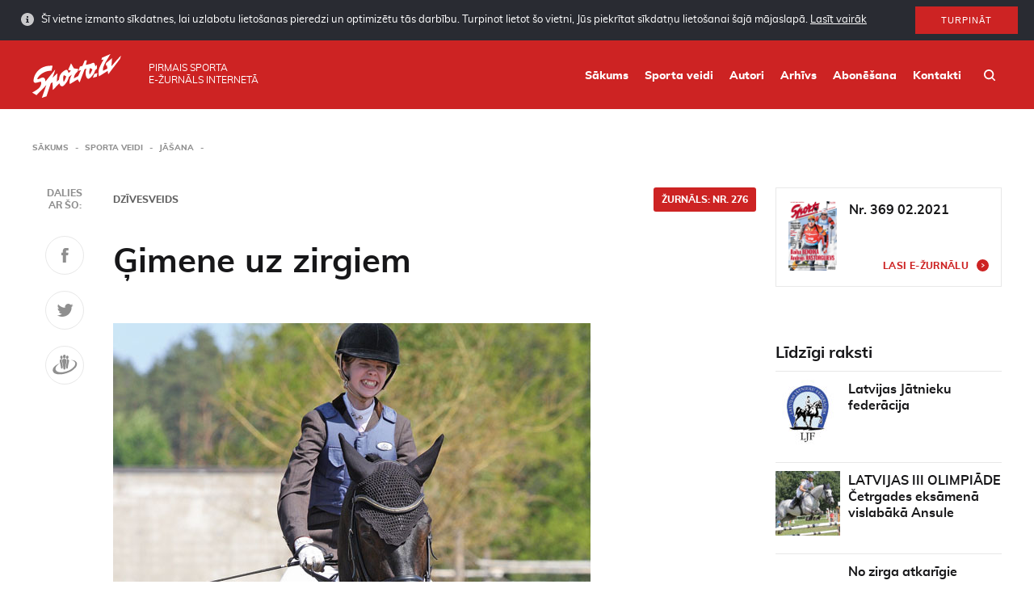

--- FILE ---
content_type: text/html; charset=UTF-8
request_url: https://www.sporto.lv/sporta-veidi/jasana/gimene-uz-zirgiem/
body_size: 19051
content:
<!doctype html>
<html class="no-js" lang="lv">
<head>
    <meta charset="utf-8">
    <meta http-equiv="X-UA-Compatible" content="IE=edge">
    <title>Ģimene uz zirgiem - Sporto</title>
    <meta name="viewport" content="width=device-width, initial-scale=1, user-scalable=no">
    <meta property="og:title" content="Ģimene uz zirgiem"/>
    <meta property="og:url" content="https://www.sporto.lv/sporta-veidi/jasana/gimene-uz-zirgiem/"/>
    <meta property="og:description" content=""/>
                <meta property="og:image" content="https://www.sporto.lv/wphttps://www.sporto.lv/uploads/2019/01/28penelidzivesveidslaura_un_viias_pirmais_lielais_skolotejs_alfredo-534x400.jpg"/>
                    <link rel="shortcut icon" href="https://www.sporto.lv/uploads/2019/02/sporto-favicon-80x80.png">
        <link rel="icon" href="https://www.sporto.lv/uploads/2019/02/sporto-favicon-80x80.png">
        <title>Ģimene uz zirgiem - Sporto</title>

<!-- This site is optimized with the Yoast SEO plugin v12.6.2 - https://yoast.com/wordpress/plugins/seo/ -->
<meta name="robots" content="max-snippet:-1, max-image-preview:large, max-video-preview:-1"/>
<link rel="canonical" href="https://www.sporto.lv/sporta-veidi/jasana/gimene-uz-zirgiem/" />
<meta property="og:locale" content="lv_LV" />
<meta property="og:type" content="article" />
<meta property="og:title" content="Ģimene uz zirgiem - Sporto" />
<meta property="og:description" content="&nbsp; Septiņpadsmitgadīgā Latvijas Jātnieku federācijas sportiste Laura Penele ir iekļauta Latvijas Olimpiskās vienības Procter&amp;Gamble atbalstītajā jaunatnes sastāvā. Meitene nāk no jātnieku sporta aprindās labi zināmās Peneļu ģimenes, kuras pārstāvji ik sezonu regulāri gūst godalgotas vietas sacensībās. &nbsp; Laura ar jā&scaron;anu ik dienu nodarbojas savās mājās jeb zemnieku saimniecībā Lielceri Jaunmārupes pusē, kas ir darba un &hellip;" />
<meta property="og:url" content="https://www.sporto.lv/sporta-veidi/jasana/gimene-uz-zirgiem/" />
<meta property="og:site_name" content="Sporto" />
<meta property="article:publisher" content="https://www.facebook.com/zurnalssports" />
<meta property="og:image" content="https://www.sporto.lv/uploads/2019/01/28penelidzivesveidslaura_un_viias_pirmais_lielais_skolotejs_alfredo.jpg" />
<meta property="og:image:secure_url" content="https://www.sporto.lv/uploads/2019/01/28penelidzivesveidslaura_un_viias_pirmais_lielais_skolotejs_alfredo.jpg" />
<meta property="og:image:width" content="591" />
<meta property="og:image:height" content="443" />
<meta name="twitter:card" content="summary" />
<meta name="twitter:description" content="&nbsp; Septiņpadsmitgadīgā Latvijas Jātnieku federācijas sportiste Laura Penele ir iekļauta Latvijas Olimpiskās vienības Procter&amp;Gamble atbalstītajā jaunatnes sastāvā. Meitene nāk no jātnieku sporta aprindās labi zināmās Peneļu ģimenes, kuras pārstāvji ik sezonu regulāri gūst godalgotas vietas sacensībās. &nbsp; Laura ar jā&scaron;anu ik dienu nodarbojas savās mājās jeb zemnieku saimniecībā Lielceri Jaunmārupes pusē, kas ir darba un &hellip;" />
<meta name="twitter:title" content="Ģimene uz zirgiem - Sporto" />
<meta name="twitter:image" content="https://www.sporto.lv/uploads/2019/01/28penelidzivesveidslaura_un_viias_pirmais_lielais_skolotejs_alfredo.jpg" />
<script type='application/ld+json' class='yoast-schema-graph yoast-schema-graph--main'>{"@context":"https://schema.org","@graph":[{"@type":"WebSite","@id":"https://www.sporto.lv/#website","url":"https://www.sporto.lv/","name":"Sporto","description":"Sporto","potentialAction":{"@type":"SearchAction","target":"https://www.sporto.lv/?s={search_term_string}","query-input":"required name=search_term_string"}},{"@type":"ImageObject","@id":"https://www.sporto.lv/sporta-veidi/jasana/gimene-uz-zirgiem/#primaryimage","url":"https://www.sporto.lv/uploads/2019/01/28penelidzivesveidslaura_un_viias_pirmais_lielais_skolotejs_alfredo.jpg","width":591,"height":443},{"@type":"WebPage","@id":"https://www.sporto.lv/sporta-veidi/jasana/gimene-uz-zirgiem/#webpage","url":"https://www.sporto.lv/sporta-veidi/jasana/gimene-uz-zirgiem/","inLanguage":"lv-LV","name":"\u0122imene uz zirgiem - Sporto","isPartOf":{"@id":"https://www.sporto.lv/#website"},"primaryImageOfPage":{"@id":"https://www.sporto.lv/sporta-veidi/jasana/gimene-uz-zirgiem/#primaryimage"},"datePublished":"2013-08-03T00:00:00+00:00","dateModified":"2019-02-22T06:46:16+00:00","breadcrumb":{"@id":"https://www.sporto.lv/sporta-veidi/jasana/gimene-uz-zirgiem/#breadcrumb"}},{"@type":"BreadcrumbList","@id":"https://www.sporto.lv/sporta-veidi/jasana/gimene-uz-zirgiem/#breadcrumb","itemListElement":[{"@type":"ListItem","position":1,"item":{"@type":"WebPage","@id":"https://www.sporto.lv/","url":"https://www.sporto.lv/","name":"<i class=\"fa fa-home\"></i>"}},{"@type":"ListItem","position":2,"item":{"@type":"WebPage","@id":"https://www.sporto.lv/sporta-veidi/%sport-category%/","url":"https://www.sporto.lv/sporta-veidi/%sport-category%/","name":"Articles"}},{"@type":"ListItem","position":3,"item":{"@type":"WebPage","@id":"https://www.sporto.lv/sporta-veidi/jasana/gimene-uz-zirgiem/","url":"https://www.sporto.lv/sporta-veidi/jasana/gimene-uz-zirgiem/","name":"\u0122imene uz zirgiem"}}]}]}</script>
<!-- / Yoast SEO plugin. -->

<link rel='dns-prefetch' href='//www.sporto.lv' />
<link rel='dns-prefetch' href='//s.w.org' />
<link rel='stylesheet' id='wp-block-library-css'  href='https://www.sporto.lv/wp/wp-includes/css/dist/block-library/style.min.css?ver=5.0.3' type='text/css' media='all' />
<link rel='stylesheet' id='sage/css-css'  href='https://www.sporto.lv/themes/base/assets/styles/main.css?ver=1.1.3' type='text/css' media='all' />
	<script>
		var ajaxurl = "https:\/\/www.sporto.lv\/wp\/wp-admin\/admin-ajax.php",
			base_url = "https:\/\/www.sporto.lv\/themes\/base",
			template_url = "https:\/\/www.sporto.lv\/themes\/base",
			translations = {
				required    : 'Please fill all required fields',
				valid_email : 'Please provide a valid email address',
				valid_captcha : 'Please check the reCAPTCHA field',
				select : 'Choose',
				prev: 'Previous',
				next : 'Next',
				readmore : 'Lasīt vairāk'
			},
			gmap_api_key = 
			"AIzaSyCcKjA2R8ybmmpXKgqwwNeUKZpBZJBw3ak"							;
	</script>
		<link rel='https://api.w.org/' href='https://www.sporto.lv/wp-json/' />
<link rel="EditURI" type="application/rsd+xml" title="RSD" href="https://www.sporto.lv/wp/xmlrpc.php?rsd" />
<link rel="wlwmanifest" type="application/wlwmanifest+xml" href="https://www.sporto.lv/wp/wp-includes/wlwmanifest.xml" /> 
<meta name="generator" content="WordPress 5.0.3" />
<link rel='shortlink' href='https://www.sporto.lv/?p=3242' />
<link rel="alternate" type="application/json+oembed" href="https://www.sporto.lv/wp-json/oembed/1.0/embed?url=https%3A%2F%2Fwww.sporto.lv%2Fsporta-veidi%2Fjasana%2Fgimene-uz-zirgiem%2F" />
<link rel="alternate" type="text/xml+oembed" href="https://www.sporto.lv/wp-json/oembed/1.0/embed?url=https%3A%2F%2Fwww.sporto.lv%2Fsporta-veidi%2Fjasana%2Fgimene-uz-zirgiem%2F&#038;format=xml" />
    </head>    <body class="magazine-template-default single single-magazine postid-3242 gimene-uz-zirgiem">
                    <div id="cookies" class="cookies cookies--hidden">
        <div class="cookies__inner">
            <div class="cookies__text">
                Šī vietne izmanto sīkdatnes, lai uzlabotu lietošanas pieredzi un optimizētu tās darbību. Turpinot lietot šo vietni, Jūs piekrītat sīkdatņu lietošanai šajā mājaslapā.                <a class="cookies__more" href="https://www.sporto.lv/sikdatnu-lietosanas-politika/">Lasīt vairāk</a>
            </div>
            <div class="cookies__button">
                <button id="cookies-btn" class="button">Turpināt</button>
            </div>
        </div>
    </div>
            <div class="outer-wrapper">
            <div class="header">
    <div class="container">
        <div class="header__logo">
            <a class="header__logo__link" href="https://www.sporto.lv/">
                <img class="header__logo__image" src="https://www.sporto.lv/uploads/2019/02/Sporto_lv-logo.svg"/>
            </a>
        </div>
        <div class="header__text"><span>Pirmais sporta<br> e-žurnāls internetā</span></div>
        <div class="header__right">
            <nav class="main-nav">
                <div class="menu-main-menu-container"><ul id="menu-main-menu" class="main-nav__list"><li id="menu-item-18375" class="menu-item menu-item-type-post_type menu-item-object-page menu-item-home menu-item-18375"><a href="https://www.sporto.lv/">Sākums</a></li>
<li id="menu-item-18374" class="menu-item menu-item-type-post_type menu-item-object-page menu-item-18374"><a href="https://www.sporto.lv/sporta-veidi/">Sporta veidi</a></li>
<li id="menu-item-18372" class="menu-item menu-item-type-post_type menu-item-object-page menu-item-18372"><a href="https://www.sporto.lv/rakstu-autori/">Autori</a></li>
<li id="menu-item-18373" class="menu-item menu-item-type-post_type menu-item-object-page menu-item-18373"><a href="https://www.sporto.lv/arhivs/">Arhīvs</a></li>
<li id="menu-item-18371" class="menu-item menu-item-type-post_type menu-item-object-page menu-item-18371"><a href="https://www.sporto.lv/abonesana/">Abonēšana</a></li>
<li id="menu-item-28" class="menu-item menu-item-type-post_type menu-item-object-page menu-item-28"><a href="https://www.sporto.lv/kontakti/">Kontakti</a></li>
</ul></div>            </nav>
            <div class="header__search"><a class="header__search__link" href="/?s"></a></div>
            <div class="header__mobile-toggle js-toggle-mobile-menu"></div>
        </div>
    </div>
</div>            <div class="wrap" role="document">
                <div class="content">
                                            <div class="main">
                            <div class="container">
<div class="breadcrumbs">
    <ul id="breadcrumbs" class="breadcrumbs"><li class="breadcrumbs__item breadcrumbs__item--home"><a href="https://www.sporto.lv/">Sākums</a></li><li class="breadcrumbs__item"><a href="https://www.sporto.lv/sporta-veidi/">Sporta veidi</a></li><li class="breadcrumbs__item"><a href="https://www.sporto.lv/sporta-veidi/jasana/">Jāšana</a></li></ul></div><div class="page__body clearfix">
    <div class="page__left">
        <div class="page__has-share">
            
<div class="share">
    <div class="share__scroller">
        <div class="share__text">Dalies <br> ar šo: </div>
        <a href="https://www.facebook.com/sharer/sharer.php?u=https://www.sporto.lv/sporta-veidi/jasana/gimene-uz-zirgiem/" class="share__item soc-share" data-platform="facebook" data-content="https://www.sporto.lv/sporta-veidi/jasana/gimene-uz-zirgiem/">
            <svg width="9px" height="19px" viewBox="0 0 9 19" version="1.1" xmlns="http://www.w3.org/2000/svg" xmlns:xlink="http://www.w3.org/1999/xlink"> <g id="Molekulas" stroke="none" stroke-width="1" fill="none" fill-rule="evenodd"> <g id="Projekta-vizuālās-pamatvadlīnijas" transform="translate(-212.000000, -3292.000000)" fill="#5F5F5F"> <g id="Ikonas" transform="translate(120.000000, 3191.000000)"> <g id="facebook" transform="translate(72.000000, 86.000000)"> <g id="faceboook" transform="translate(20.000000, 15.710145)"> <path d="M5.76,4.24718841 L5.76,6.04585507 L8.64,6.04585507 L8.28,9.28318841 L5.76,9.28318841 L5.76,18.2751884 L1.8,18.2751884 L1.8,9.28318841 L0,9.28318841 L0,6.04585507 L1.8,6.04585507 L1.8,4.24718841 C1.8,4.24718841 1.48,0.816521739 4.68,0.284521739 L8.64,0.284521739 L8.64,3.16718841 L6.84,3.16718841 C6.55102231,3.15861211 6.27130886,3.26964115 6.0668808,3.47406921 C5.86245275,3.67849727 5.7514237,3.95821071 5.76,4.24718841 L5.76,4.24718841 Z"></path> </g> </g> </g> </g> </g></svg>
        </a>
        <a href="https://twitter.com/share/?text=https://www.sporto.lv/sporta-veidi/jasana/gimene-uz-zirgiem/" class="share__item soc-share" data-platform="twitter" data-content='{"title":"\u0122imene uz zirgiem","url":"https:\/\/www.sporto.lv\/sporta-veidi\/jasana\/gimene-uz-zirgiem\/","text":"&nbsp; Septi\u0146padsmitgad\u012bg\u0101 Latvijas J\u0101tnieku feder\u0101cijas sportiste Laura Penele ir iek\u013cauta Latvijas Olimpisk\u0101s vien\u012bbas Procter&amp;Gamble atbalst\u012btaj\u0101 jaunatnes sast\u0101v\u0101. Meitene n\u0101k no "}'>
            <svg width="21px" height="16px" viewBox="0 0 21 16" version="1.1" xmlns="http://www.w3.org/2000/svg" xmlns:xlink="http://www.w3.org/1999/xlink"> <g id="Molekulas" stroke="none" stroke-width="1" fill="none" fill-rule="evenodd"> <g id="Projekta-vizuālās-pamatvadlīnijas" transform="translate(-278.000000, -3293.000000)" fill="#5F5F5F"> <g id="Ikonas" transform="translate(120.000000, 3191.000000)"> <g id="twitter" transform="translate(144.000000, 86.000000)"> <g id="twiiter" transform="translate(14.666667, 16.000000)"> <path d="M20,1.90133333 C19.2485292,2.22517374 18.4532302,2.43590549 17.64,2.52666667 C18.5010519,2.04128358 19.1447382,1.24597343 19.44,0.302666667 C18.6353463,0.773635706 17.7559634,1.10329155 16.84,1.27733333 C16.0729961,0.479753552 15.0194322,0.0212153252 13.9130359,0.00344289648 C12.8066397,-0.0143295322 11.7388919,0.410133327 10.9466667,1.18266667 C10.1661241,1.9258279 9.73116412,2.9610327 9.74666667,4.03866667 C9.74357935,4.35034799 9.77941195,4.66119576 9.85333333,4.964 C6.56677401,4.80800159 3.49801404,3.27458967 1.4,0.74 C1.0294049,1.35414857 0.835614952,2.05871347 0.84,2.776 C0.833192107,3.44988312 1.00329911,4.11376018 1.33333333,4.70133333 C1.65447996,5.28123886 2.11213185,5.77412994 2.66666667,6.13733333 C2.01682827,6.11736856 1.38126369,5.94178812 0.813333333,5.62533333 L0.813333333,5.676 C0.799079541,6.61747853 1.13123454,7.53137928 1.74666667,8.244 C2.34135999,8.96918401 3.17195757,9.46235133 4.09333333,9.63733333 C3.74052997,9.72785124 3.37755816,9.77266257 3.01333333,9.77066667 C2.75439095,9.76824669 2.49595347,9.74730434 2.24,9.708 C2.4990148,10.5124671 3.0081992,11.2131796 3.69333333,11.708 C4.38252722,12.22449 5.21878374,12.5071354 6.08,12.5146667 C4.62724307,13.651023 2.83095343,14.2590342 0.986666667,14.2386667 C0.657075279,14.2408469 0.327634396,14.2239296 0,14.188 C1.87814338,15.3884722 4.06437975,16.0179415 6.29333333,16 C7.69102129,16.0096535 9.08002248,15.7796566 10.4,15.32 C11.5887533,14.9106139 12.6949631,14.292491 13.6666667,13.4946667 C14.5722536,12.7361468 15.3627442,11.8499888 16.0133333,10.864 C16.6528329,9.90696445 17.1470827,8.86050278 17.48,7.75866667 C17.7960378,6.70669263 17.9577231,5.61441891 17.96,4.516 C17.96,4.28266667 17.96,4.108 17.9466667,3.99066667 C18.7477376,3.41931929 19.4426606,2.71221264 20,1.90133333 L20,1.90133333 Z"></path> </g> </g> </g> </g> </g></svg>
        </a>
        <a href="https://www.draugiem.lv/say/ext/add.php?title=Ģimene uz zirgiem&amp;link=https://www.sporto.lv/sporta-veidi/jasana/gimene-uz-zirgiem/" class="share__item soc-share" data-platform="draugiem" data-content='{"title":"\u0122imene uz zirgiem","url":"https:\/\/www.sporto.lv\/sporta-veidi\/jasana\/gimene-uz-zirgiem\/","text":"&nbsp; Septi\u0146padsmitgad\u012bg\u0101 Latvijas J\u0101tnieku feder\u0101cijas sportiste Laura Penele ir iek\u013cauta Latvijas Olimpisk\u0101s vien\u012bbas Procter&amp;Gamble atbalst\u012btaj\u0101 jaunatnes sast\u0101v\u0101. Meitene n\u0101k no "}'>
            <svg width="31px" height="25px" viewBox="0 0 31 25" version="1.1" xmlns="http://www.w3.org/2000/svg" xmlns:xlink="http://www.w3.org/1999/xlink"> <g id="Molekulas" stroke="none" stroke-width="1" fill="none" fill-rule="evenodd"> <g id="Projekta-vizuālās-pamatvadlīnijas" transform="translate(-345.000000, -3289.000000)" fill="#5F5F5F"> <g id="Ikonas" transform="translate(120.000000, 3191.000000)"> <g id="draugiem" transform="translate(216.000000, 86.000000)"> <g transform="translate(9.043478, 11.710145)"> <path d="M21.6765217,7.04052174 C27.0498551,7.10985507 30.1831884,10.4405217 26.6231884,14.9938551 C24.4912415,17.5419595 21.694191,19.4486618 18.5431884,20.5018551 C18.3698551,20.5618551 18.1831884,20.6245217 18.0098551,20.6858551 C17.6631884,20.7978551 17.3298551,20.9045217 16.9831884,21.0085217 C16.1831884,21.2351884 15.4098551,21.4365217 14.6631884,21.5858551 C13.8498551,21.7511884 13.0765217,21.8738551 12.3165217,21.9618551 C11.7831884,22.0125217 11.2631884,22.0485217 10.7565217,22.0578551 C7.32985507,22.1445217 4.75652174,21.2018551 3.91652174,19.1725217 C2.90318841,16.7511884 4.95652174,13.3778551 9.04985507,10.8085217 C6.00985507,12.0485217 0.503188406,14.9511884 0.263188406,19.1111884 L0.263188406,19.6365217 C0.293607611,20.0753743 0.374131104,20.5093065 0.503188406,20.9298551 C1.38318841,23.7298551 5.51652174,25.0471884 10.7565217,24.5738551 C11.2765217,24.5311884 11.7965217,24.4702995 12.3165217,24.3911884 C13.0765217,24.2765217 13.8631884,24.1245217 14.6631884,23.9365217 C15.4231884,23.7538551 16.1965217,23.5365217 16.9831884,23.2898551 C17.1565217,23.2285217 17.3298551,23.1765217 17.5031884,23.1151884 C17.8631884,23.0005217 18.2098551,22.8791884 18.5431884,22.7485217 C22.3753068,21.5534018 25.8033356,19.3240297 28.4498551,16.3058551 C29.4192243,15.1618413 30.0475585,13.7684179 30.2631884,12.2845217 L30.2631884,11.3671884 C29.9565217,8.33385507 26.4498551,6.55652174 21.6765217,7.04052174 Z M18.1831884,5.53652174 C18.3045393,5.53668285 18.4254485,5.52190505 18.5431884,5.49252174 C19.3319213,5.1656291 19.8100391,4.35717527 19.7165217,3.50852174 C19.9127642,2.63437776 19.4007828,1.75702794 18.5431884,1.49785507 C18.4686087,1.48295481 18.3924999,1.47713472 18.3165217,1.48052174 C17.7015625,1.48364658 17.1606424,1.8877139 16.9831884,2.47652174 C16.8635036,2.80761164 16.8003999,3.15648489 16.7965217,3.50852174 C16.7727014,3.91724477 16.8363395,4.32634726 16.9831884,4.70852174 C17.1643204,5.21323613 17.6470452,5.54631626 18.1831884,5.53652174 L18.1831884,5.53652174 Z M18.1698551,5.87785507 C17.8782093,5.87442021 17.5872153,5.90620571 17.3031884,5.97252174 L17.3698551,6.06985507 L17.4898551,6.30585507 L17.5965217,6.55118841 L17.6898551,6.80452174 L17.7431884,7.07118841 L17.7965217,7.33785507 L17.8098551,7.60452174 L17.8231884,7.87118841 L17.8231884,8.14985507 L17.8098551,8.41652174 L17.7965217,8.68318841 L17.7565217,8.94985507 L17.7165217,9.21652174 L17.6631884,9.48318841 L17.6231884,9.74985507 L17.5698551,10.0165217 L17.5031884,10.2831884 L17.4498551,10.5351884 L17.3965217,10.7805217 L17.3298551,11.0178551 L17.2765217,11.2445217 L17.2231884,11.4618551 L17.1698551,11.6725217 L17.1431884,11.8058551 L17.1031884,11.9551884 L17.0765217,12.1125217 L17.0498551,12.2778551 L17.0098551,12.4525217 L16.9831884,12.6018551 L16.9831884,12.6365217 L16.9565217,12.8285217 L16.9165217,13.0205217 L16.8898551,13.2231884 L16.8498551,13.4325217 L16.8231884,13.6418551 L16.7965217,13.8525217 L16.7698551,14.0698551 L16.7298551,14.2805217 L16.7031884,14.4991884 L16.6765217,14.7165217 L16.6498551,14.9365217 L16.6498551,14.9565217 C16.7031884,15.5858551 16.7565217,16.1178551 16.7831884,16.4231884 C16.7811935,16.6927396 16.85017,16.9580693 16.9831884,17.1925217 C17.1794331,17.4396151 17.4811566,17.5791004 17.7965217,17.5685217 C18.0683423,17.5662723 18.3314407,17.4723086 18.5431884,17.3018551 C18.7513907,17.0566382 18.8732,16.7497726 18.8898551,16.4285217 C19.0231884,15.5285217 19.4231884,12.5738551 19.7698551,11.3058551 C20.2631884,9.47918841 21.4498551,6.15785507 18.5431884,5.90585507 C18.4196561,5.88687403 18.2948366,5.87751256 18.1698551,5.87785507 L18.1698551,5.87785507 Z M14.6365217,4.94452174 L14.6631884,4.94452174 C15.7831884,4.93652174 16.3165217,3.89518841 16.3165217,2.61918841 C16.3165217,1.34318841 15.7831884,0.293855072 14.6631884,0.285855072 L14.6365217,0.285855072 C13.5031884,0.285855072 12.9698551,1.33518841 12.9698551,2.61918841 C12.9698551,3.90318841 13.5031884,4.94185507 14.6365217,4.94185507 L14.6365217,4.94452174 Z M12.3165217,10.3378551 C12.4231884,10.7831884 12.5298551,11.1938551 12.6098551,11.5618551 C12.9698551,13.0285217 13.3165217,16.4125217 13.4498551,17.4285217 C13.4067286,17.8867097 13.6268246,18.3297933 14.0179888,18.5722531 C14.4091529,18.8147129 14.9038906,18.8147129 15.2950547,18.5722531 C15.6862188,18.3297933 15.9063149,17.8867097 15.8631884,17.4285217 C15.9831884,16.4058551 16.3298551,13.0151884 16.6765217,11.5618551 C16.7698551,11.1938551 16.8765217,10.7831884 16.9831884,10.3378551 C17.4382025,9.06942652 17.4382025,7.68228362 16.9831884,6.41385507 C16.4005396,5.7306737 15.5477506,5.33716328 14.6498551,5.33716328 C13.7519595,5.33716328 12.8991705,5.7306737 12.3165217,6.41385507 C11.8687994,7.68262681 11.8687994,9.06641667 12.3165217,10.3351884 L12.3165217,10.3378551 Z M10.7565217,5.49518841 C10.8744116,5.52375415 10.9952222,5.5385199 11.1165217,5.53918841 C11.6520473,5.55371685 12.1362224,5.22232591 12.3165217,4.71785507 C12.4633706,4.3356806 12.5270088,3.9265781 12.5031884,3.51785507 C12.4993102,3.16581823 12.4362066,2.81694498 12.3165217,2.48585507 C12.1424739,1.89466978 11.5994611,1.48903919 10.9831884,1.48985507 C10.9072103,1.48646805 10.8311014,1.49228814 10.7565217,1.50718841 C9.89814377,1.76413613 9.38929728,2.64613672 9.59652174,3.51785507 C9.49787561,4.36080371 9.97182597,5.16651932 10.7565217,5.48985507 L10.7565217,5.49518841 Z M10.4098551,16.4218551 C10.4265102,16.743106 10.5483194,17.0499715 10.7565217,17.2951884 C10.9682694,17.465642 11.2313678,17.5596057 11.5031884,17.5618551 C11.8191678,17.5755058 12.1222194,17.4354065 12.3165217,17.1858551 C12.4426788,16.9479541 12.5154788,16.6854192 12.5298551,16.4165217 C12.5565217,16.1098551 12.5965217,15.5778551 12.6498551,14.9578551 L12.6498551,14.9431884 L12.6231884,14.7231884 L12.5965217,14.5058551 L12.5565217,14.2871884 L12.5298551,14.0765217 L12.5031884,13.8591884 L12.4765217,13.6485217 L12.4498551,13.4391884 L12.4098551,13.2298551 L12.3831884,13.0271884 L12.3565217,12.8351884 L12.3165217,12.6431884 L12.3165217,12.6178551 L12.2898551,12.4591884 L12.2631884,12.2845217 L12.2231884,12.1191884 L12.1965217,11.9618551 L12.1565217,11.8125217 L12.1298551,11.6791884 L12.0898551,11.4685217 L12.0231884,11.2511884 L11.9698551,11.0245217 L11.9165217,10.7871884 L11.8498551,10.5418551 L11.7965217,10.2898551 L11.7431884,10.0231884 L11.6765217,9.75652174 L11.6231884,9.48985507 L11.5831884,9.22318841 L11.5431884,8.95652174 L11.5165217,8.68985507 L11.4898551,8.42318841 L11.4765217,8.14318841 L11.4765217,7.87652174 L11.4898551,7.60985507 L11.5165217,7.34318841 L11.5565217,7.07652174 L11.6231884,6.80985507 L11.6898551,6.55652174 L11.8098551,6.31118841 L11.9431884,6.07518841 L12.0098551,5.97785507 C11.7211707,5.91236873 11.4258626,5.88060074 11.1298551,5.88318841 C11.0051152,5.87975457 10.8802969,5.88599549 10.7565217,5.90185507 C7.84985507,6.15385507 9.03652174,9.47518841 9.52985507,11.3018551 C9.87652174,12.5645217 10.2765217,15.5191884 10.4098551,16.4231884 L10.4098551,16.4218551 Z"></path> </g> </g> </g> </g> </g></svg>
        </a>
    </div>
</div>            <div class="meta clearfix">
                           <a class="meta__magazine meta__tag" href="https://www.sporto.lv/arhivs/276/">Žurnāls:  Nr. 276</a>
        <span class="meta__author">
                                            <span class="meta__author__item">Dzīvesveids</span>
                    
    </span>
</div>

<div class="entry-content">
    <h1 class="page__title">Ģimene uz zirgiem</h1>
            <p class="lead-text"></p>
        <div class="lead-image"><img src="https://www.sporto.lv/uploads/2019/01/28penelidzivesveidslaura_un_viias_pirmais_lielais_skolotejs_alfredo.jpg" alt=""></div>
    <p>&nbsp;</p>
<p><strong>Septiņpadsmitgadīgā Latvijas Jātnieku federācijas sportiste Laura Penele ir iekļauta Latvijas Olimpiskās vienības <em>Procter&amp;Gamble</em> atbalstītajā jaunatnes sastāvā. Meitene nāk no jātnieku sporta aprindās labi zināmās Peneļu ģimenes, kuras pārstāvji ik sezonu regulāri gūst godalgotas vietas sacensībās.</strong></p>
<p>&nbsp;</p>
<p>Laura ar jā&scaron;anu ik dienu nodarbojas savās mājās jeb zemnieku saimniecībā <em>Lielceri </em>Jaunmārupes pusē, kas ir darba un treniņu vieta vecākiem Airisai un Mairim, māsai Sabīnei, zirgiem, kā arī sunim Hubertam.</p>
<p>Ģimenes dzīve ir pakārtota zirgiem un sportam, jo zem viena jumta ar Peneļu saimi mitinās 62 zirgi. Daudzi no tiem pieder dažādām privātpersonām un iegādāti brīvā laika pavadī&scaron;anai, bet viņu stallis ir <em>Lielceros</em>. Ģimenes pamata bizness ir zirgu turē&scaron;ana &mdash; kop&scaron;ana, ēdinā&scaron;ana, trenē&scaron;ana. Tiesa gan, izdevumus par barību sedz zirga īpa&scaron;nieks un arī par zirga izkustē&scaron;anos atbildīgs ir īpa&scaron;nieks. Cik te mitinās pa&scaron;u Peneļu zirgi, viņi īsti neatklāj, vien pasaka &mdash; padsmit!</p>
<p><strong>NO TEĻU KŪTS LĪDZ MANĒŽAI</strong></p>
<p>Viss sākās ar Airisu un Mairi, kuri jaunībā trenējās Kleistos un iekļuva PSRS junioru izlasē, kas Mairim tolaik deva iespēju pat piedalīties Eiropas čempionātos. Airisas disciplīna ir iejāde, bet Maira &mdash; konkūrs. Pēc Latvijas neatkarības atjauno&scaron;anas ģimene nopirka biju&scaron;o teļu kūti, ko pārveidoja par nelielu zirgu stalli, bet blakus eso&scaron;ajā siena &scaron;ķūnī trenējās. Vienīgi patālu nācās doties pie zirgiem &mdash; no mājas Baltezerā līdz stallim pie Jaunmārupes uz Liepājas &scaron;osejas pusi. Pēc dažu gadu pārdomām Peneļi pārdeva māju un par &scaron;o naudu uzcēla stalli ar slēgto manēžu, bet virs staļļa tika izbūvētas istabas, kur pa&scaron;iem dzīvot. &Scaron;ajā projektā palīdzēja arī abu vecāki. <em>Lielceros</em> ir divi laukumi treniņiem un viens sacensību laukums. Kopējā saimniecības platība &mdash; astoņi hektāri.</p>
<p>Patlaban <em>Lielceros</em> trenējas kādi 20 sportisti. Arī Latvijas jātnieku sporta izcilnieks Andis Vārna un jauniņā Patrīcija Kokina, kuri savā vecuma grupā pērn kļuva par konkursa <em>Latvijas labākais jātnieks 2012 </em>laureātiem. Airisa Penele ir vairākkārtēja Latvijas čempione iejādē, bet Mairis vairākkārtējs čempions konkūrā, abiem ir arī starptautiski panākumi, liela treneru pieredze. Starptautiskās Jātnieku federācijas (FEI) 1. līmeņa trenera sertifikāti viņiem ļauj trenēt sportistus. Viņi māca arī tos, kuri grib jāt savam priekam. Airisa iejādi sauc par zirga deju: &quot;To varētu pielīdzināt daiļslido&scaron;anai, tikai uz zirga un bez slidām.&quot;</p>
<p><strong>STAĻĻA SLAVENĪBAS UN KĀRUMI</strong></p>
<p><em>Lielceros</em>manēžas galā ir kafejnīca, kurā var uzkavēties tie, kuri gaida savu jā&scaron;anas reizi, un vienlaikus vērot manēžā notieko&scaron;o. Tomēr interesantākā vieta ir stallis.</p>
<p>Sakoptā un pla&scaron;ā stallī pirmais sagaida zirgs <em>Chiara</em>, kas tiek mazgāts un pucēts, pirms dodas uz sacensībām Polijā, kur nu jau ir ieradies kopā ar saimnieku Andi Vārnu. Divas nedēļas abi piedalās Pasaules kausa izcīņas posmos, pēc tam sekos Centrāleiropas zonas fināls. Kamēr Airisa stāsta par zirgu sakop&scaron;anu pirms sacensībām, aiz muguras kāda brūna zirga galva neatlaidīgi cen&scaron;as pievērst sev uzmanību un aizsniegt saimnieci. Kad Airisa sāk viņu glaudīt, delveris beidz uzmākties. Vieni zirgi bāž laukā galvas un mīļojas, bet citi tā nekad nedarot. Tepat arī Airisas slavenais iejādes zirgs <em>Ravels</em>, kur&scaron; pamazām pensionējas. &quot;Manam <em>Ravelam</em> &scaron;ogad paliks 19 gadi. Tas ir cienījams vecums, kurā jau ir grūti sacensties ar jaunākiem zirgiem, bet <em>Ravels</em> aktīvi startēja līdz 18 gadiem, pērn vēl Latvijas olimpiādē uzvarēja.&quot; Airisa spriež, ka Latvijas mēroga sacensībās vēl pāris sezonas kādam būtu grūti <em>Ravelu</em> pārspēt.</p>
<p>Klik! &mdash; atskan kārtīgs sitiens ar kāju pa steliņģa durvīm &mdash; Ravels prasa, lai viņu uzcienā. Zirga iecienītākie gardumi ir burkāni un sarkanās bietes. Airisa saka, ka jā&scaron;anas sportā ir cilvēki, kas neatbalsta dot kārumus, bet viņai gan vienmēr kabatā esot kādi na&scaron;ķi, proti, cukurgraudi.</p>
<p>Kā tiek gādāts siens zirgiem? To ved no Madonas puses, kur Peneļiem ir no vectēva mantota zemnieku saimniecība. Tur 100 ha lielās platībās tiek audzēta zāle un no tās gatavots zirgiem siens. Auzas un kombinētā lopbarība gan tiek pirkta. Visus saimnieciskos darbus kārto Mairis.</p>
<p>Stallī savā steliņģī var pavērot arī <em>Progresu</em>, ar kuru jāj gan Mairis, gan meita Laura. <em>Progress</em> ir liela auguma zirgs, tāpēc var tikai apbrīnot trauslo skolnieci, kas spēj saprasties ar to. Tikko vienu no uzvarām ziemas čempionāta 2. posmā palīdzēja izcīnīt cits zirgs <em>Rafaello</em>. Steliņģos slēpjas arī kāds mazulītis, kura galva nesniedzas pāri durvju malai. Tas ir &Scaron;otlandes ponijs <em>Džeimss</em>, kas Laurai tika uzdāvināts piecu gadu vecumā. Laura vēl tagad atbild par ponija nodarbinā&scaron;anu, jo māca un vizina ar viņu dažāda vecuma bērneļus.</p>
<p>Saimnieks Mairis arī pārrodas mājās, bet tūlīt, runādams pa telefonu, pazūd kaut kur manēžas virzienā.</p>
<p><strong>UZVARĒT VAR TIKAI DIVATĀ</strong></p>
<p>Teicamā sportiskā formā Airisa bijusi, cen&scaron;oties kvalificēties Pekinas olimpiskajām spēlēm 2008. gadā, tomēr &scaron;o mērķi viņa nesasniedza. Kāpēc? &quot;Mēs esam Centrāleiropas zonā, kurā ietilpst Baltijas valstis, Krievija, Polija, Ungārija, Bulgārija, Čehija un citas. Uz olimpiskajām spēlēm tiek tikai viens sportists, kur&scaron; savāc visvairāk punktu un iegūst pirmo vietu,&quot; skaidro Airisa, kura palika tre&scaron;ā, bet uz Pekinu aizbrauca Krievijas pārstāve.</p>
<p>Par Airisas, Maira un Lauras panākumiem dažādās sacensībās var stāstīt ilgi, jo to ir daudz un visi nav uzskaitāmi. Ģimene saka, ka apbrīno olimpiskos čempionus, jo vienreiz vinnēt &mdash; tas var gadīties, bet noturēt augstu līmeni vairākus gadus &mdash; to varot tikai ar neiedomājami lielu darbu. Turklāt sportistam jāuztur formā ne tikai sevi, bet arī zirgu. Airisa skaidro, ka zirgs arī garīgi var nogurt no tādas slodzes un atteikties strādāt. Cilvēks var aiziet pie psihologa un parunāties, bet zirgam vienīgais psihologs ir viņa jātnieks. Laura piebilst: &quot;Tas kopā ar moderno pieccīņu ir vienīgais olimpiskais sporta veids, kurā ir cilvēka un dzīvnieka savienība. Cilvēks viens neko nevar izdarīt &mdash; uzvarēt var tikai divatā.&quot;</p>
<p>Ja <em>Ravels</em> dosies pensijā, tad ar kuru zirgu sacensībās startēs Airisa? &quot;Jātniekiem ir tā &mdash; kad ir zirgs, tad ir arī sportists,&quot; skaidro iejādes čempione. &quot;Lai atrastu īsto zirgu un sagatavotu viņu starptautiskajai arēnai, vajadzīgi vismaz pieci gadi. Ar jaunajiem zirgiem ir daudz neskaidrību, jo viens ir tas, kā viņ&scaron; strādā treniņā, cits &mdash; kā spēj strādāt sacensībās, kā viņu pieņem tiesne&scaron;i, vai zirgs spēj pārciest braucienus uz sacensībām un sve&scaron;u vietu. Tāda ir &scaron;ī sporta veida specifika, daudz kas atkarīgs no dzīvnieka, kuru jātnieks izvēlas.&quot;</p>
<p><strong>ARĪ ZIRGI NERVOZĒ UN DIŽOJAS</strong></p>
<p>&Scaron;is sporta veids liek domāt, ka galvenā persona tajā ir zirgs. Airisa saka, ka tas ir abpusēji, jo, ja būtu tik vienkār&scaron;i, tad vajadzētu tikai sapirkt labus zirgus un visi būtu čempioni. Ir jāvērtē gan zirga fiziskās spējas, gan jātnieka prasme strādāt ar viņu, pat zināma psiholoģiskā saderība. Nereti labi zirgi ar dabas dotām sportista spējām nonākot pie cilvēka, kur&scaron; neprot izveidot zirgu par sportistu.</p>
<p>Vai arī zirgam mēdz būt mainīgs noskaņojums? Gan Laura, gan Airisa skaidro, ka reizēm, gatavojoties treniņam, skaidri var redzēt, ka zirgs nestrādās &mdash; viņam nav garastāvokļa, viņ&scaron; nevēlas. Katram zirgam ir individuāla pieeja, cik daudz ar viņu treniņos vajag jāt, cik strādāt aplokā, turot pavadā. Tomēr tā neesot, ka, zirgaprāt, labāk būtu gulēt un neko nedarīt, jo selekcijas rezultātā ir izveidoti dzīvnieki, kuri grib skriet, nevis gulēt un ēst. Svarīgi, kādi ir ciltsraksti, vai zirga vecāki ir sasniegu&scaron;i labus rezultātus sportā. &quot;Slinkie zirgi nekad nebūs augstas klases sportisti tāpat kā slinkie cilvēki,&quot; salīdzina Airisa.</p>
<p>Vai jātnieki nekad nebaidās, ka zirgs sadusmosies, nometīs? Airisa apgalvo, ka zirgs un jātnieka bailes &mdash; tās nav savienojamas lietas, bet pati ir piedzīvojusi nome&scaron;anu, reiz arī lauztu kāju.</p>
<p>Izrādās, pirms sacensībām arī zirgi mēdz uztraukties, var gadīties, ka dzīvnieks nevar sakoncentrēties, jo viņa uzmanību novēr&scaron; kāds fotogrāfs. It īpa&scaron;i jaunie zirgi netiek galā ar sve&scaron;o sacensību vidi. Tad jātnieki cen&scaron;as biežāk tādu zirgu vest uz dažādām vietām, kur jāstartē. &quot;Gadās, ka nauda ir iztērēta, zirgs nobijies, neparko negrib lēkt pāri &scaron;ķēr&scaron;ļiem, un viss!&quot; zina teikt Laura. &quot;Braucam mājās bez rezultāta, analizējam situāciju un braucam atkal.&quot; Airisa piebilst: &quot;Ir arī tādi zirgi, kam patīk izrādīties sacensībās: &quot;Re, kāds skaistulis es esmu!&quot; viņi jūt aplausus un dižojas.&quot;</p>
<p>Airisa stāsta, ka dažkārt tie&scaron;i zirgs ir bijis mierinātājs un glābējs. &quot;Bija pāris reizes, kad pati ļoti uztraucos, nevarēju savākties un brīdī, kad izsauca uz startu, teicu zirgam: &quot;Vecīt, dari, ko vari, tev man jāpalīdz!&quot; Un &scaron;ie vārdi rezultējās ar Latvijas himnu mums abiem.&quot;</p>
<p><strong>PIECI ZIRGI DIENĀ</strong></p>
<p><em>Lielceru </em>cilvēki ir tik noslogoti, ka speciāli par savu fizisko sagatavotību nerūpējas, bet skaidro, ka pati jā&scaron;ana ir fiziski grūta, tas ir process, kurā darbojas kājas, vēders, mugura, rokas. Lecot ar zirgu pāri &scaron;ķēr&scaron;ļiem, ir jābūt ļoti spēcīgām kājām un labam līdzsvaram, lai noturētos zirga mugurā. Kāds ir abu dāmu ikdienas režīms? Airisa strādā katru dienu ar pieciem zirgiem, tātad viņai ir se&scaron;u stundu fiziskā slodze, Laura arī trenējas ar pieciem zirgiem, citreiz mazāk, bet parasti no pieciem pēcpusdienā līdz deviņiem vakarā.</p>
<p>Zirgs tāpat kā hokejs ir dārgs sporta veids. Piedalī&scaron;anos jebkurās sacensībās sadārdzina tas, ka ne tikai pa&scaron;am jābrauc, bet arī zirgs jātransportē un jāapmaksā sacensību vietās zirgam stallis. Bridžas, ķivere, zābaki, žakete, sedli &mdash; arī tas pieder pie jā&scaron;anas sporta.</p>
<p>Ik pēc se&scaron;ām nedēļām zirgam jāmaina pakavi. Vajadzīgs vetārsts un pase ar visām vakcinācijām, zobārsts divas reizes gadā.<em>Lielceru</em> zirgiem no Vācijas tiek regulāri uzaicināta arī adatu terapeite.</p>
<p>Jātnieku sportā gadoties arī dopinga lieto&scaron;ana, bet analīzes &scaron;ai gadījumā tiek veiktas nevis cilvēkam, bet zirgam. Spēcīgākie sportisti, kas cīnās par medaļām, sacensību dienās nozīmē diennakts uzraugus, kas sēž pie zirga boksa. Mairis padomju laikā no PSRS junioru izlases nav aizbraucis uz vienu Eiropas čempionātu, jo viņa zirgu sazāļoja. Pieredze ir.</p>
<p><strong>NEĀRSTĒJAMA SLIMĪBA</strong></p>
<p>Kādu Peneļi vēlētos redzēt jātnieku sporta attīstību Latvijā? Airisa uzskata, ka varētu vairāk būt starptautisku sacensību, jo pa&scaron;laik Latvijā notiek tikai viens Pasaules kausa izcīņas zonas posms. Tomēr, lai rīkotu lielas sacensības, ir jāuzbūvē zirgu staļļi, tie var būt arī saliekami. Sacensībām minimālais zirgu skaits ir 100. Jā&scaron;anas sporta autoritātes? Airisa min nīderlandie&scaron;us un vācie&scaron;us, piebilstot, ka mums ir jābūt reālistiem, jo daudzās valstīs jātnieku sports ir attīstīts pilnīgi citā līmenī. Laura klusiņām nosaka, ka mums te ir akmens laikmets, bet, neskatoties uz to, arī Latvijas sportisti spēj sasniegt augstu rezultātu.</p>
<p>Kā draugi uztver Lauras lielo aizrau&scaron;anos? Meitene atzīstas, ka skolā tikai daži jūt līdzi viņas panākumiem, bet citiem tas vispār neinteresē. Iespējams tāpēc, ka jā&scaron;anas sports mūsu valstī nav populārs. &quot;Atkal ir tā, ka kaimiņos Lietuvā un Igaunijā tam vairāk pievēr&scaron; uzmanību, nerunājot nemaz par Vāciju, kur katrā otrajā sētā ir zirgu stallis,&quot; skaidro Airisa. Tomēr meita Laura plāno visu dzīvi pievērsties zirgiem un jātnieku sportam un prāto par uzņēmējdarbības studijām.</p>
<p>Sarunā iesaistās arī vecākā meita Sabīne, kura ir sportista palīdze jeb grūma (<em>groom</em> &mdash; angļu val.). Viņai jāgādā par zirga tīrību, lai tas spīd un laistās, lai tas būtu apseglots, iesildīts. Tas ir ļoti atbildīgs darbs, un &scaron;o speciālistu Latvijā trūkstot. Neskatoties uz to, ārzemju sportisti mūsu grūmus aizvilina pie sevis. <em>Lielceri</em> tā jau zaudēju&scaron;i vienu meiteni, kas tagad strādā pie dāņu iejādes sportista. &quot;&Scaron;is darbs ir ļoti grūts, tev jābūt pieejamam visu laiku, nemitīgi uz kājām un kustībā,&quot; skaidro Sabīne, kas novērojusi, ka ārzemēs jātnieku sportā jātnieks pats neko nedara, viņam tiek pievests pilnīgi sagatavots zirgs pirms starta.</p>
<p>Kas Peneļu ģimeni saista &scaron;ajā sarežģītajā sporta veidā? Airisa un abas meitas cita caur citu saka: &quot;Zirgi!&quot; Laura papildina: &quot;Tā ir neārstējama slimība labā nozīmē. It kā nekur nevar aizbraukt, bet mēs braucam ar zirgiem. Liekam zirgu treilerī, un uz priek&scaron;u!&quot; Esot gan arī tādas ģimenes, kurās vecāki nodarbojas ar zirgiem, bet bērni pat kāju nesper stallī, jo viņiem ir citas intereses, stāsta Airisa. &quot;Savus bērnus nespiedām, viņi to pa&scaron;i izvēlējās. Mums ļoti patīk tas, ko mēs darām &mdash; tā arī ir galvenā atbilde.&quot;</p>
<p>&nbsp;</p>
<p><strong>Laura PENELE</strong></p>
<p><strong>Dzimusi: </strong>1995. gada 26. aprīlī</p>
<p><strong>Mācās</strong>: Rīgas Ziemeļvalstu ģimnāzijā</p>
<p><strong>Sasniegumi sportā</strong>: divkārtēja Latvijas U-16 čempione, starptautiskās sacensībās 2012. gadā: Igaunijā <em>KAP jumping CSIO3*-NC</em> U-18 konkurencē &mdash; 2. un 4. vieta; Lietuvas atklātajā U-18 čempionātā &mdash; divas 2. vietas; <em>Tallinn International Horse Show 2012 CSI3*W&quot;</em> U-21 konkurencē &mdash; 1. vieta</p>
<p>&nbsp;</p>
<p><strong>Airisa PENELE</strong></p>
<p><strong>Dzimusi</strong>: 1970. gada 8. martā</p>
<p><strong>Izglītība</strong>: Rīgas 2. vidusskola</p>
<p><strong>Sasniegumi sportā</strong>: PSRS junioru izlases dalībniece, vairākkārtēja Latvijas čempione iejādē, vienīgā sportiste (iejādē) no Baltijas valstīm, kura kvalificējusies Eiropas 2009. gada čempionātam Vindzorā, Anglijā, un piedalījusies &scaron;ajās sacensībās, 2011. gadā divas uzvaras <em>Tallinn International Horse Show </em></p>
<p>&nbsp;</p>
<p><strong>Mairis PENELIS</strong></p>
<p><strong>Dzimis</strong>: 1969. gada 24. februārī</p>
<p><strong>Izglītība</strong>: Latvijas Sporta pedagoģijas akadēmija</p>
<p><strong>Sasniegumi sportā</strong>: PSRS junioru izlases dalībnieks, 2012. gada Latvijas čempions &scaron;ķēr&scaron;ļu pārvarē&scaron;anā</p>
                            </div>

<div class="tags clearfix">
    
</div>
<div class="prevnext clearfix">
        <div class="prevnext__item prevnext__item--prev">
        <a class="prevnext__arrow" href="https://www.sporto.lv/sporta-veidi/komandu-sporta-speles/jauno-slotu-potencials/">Iepriekšējais raksts</a>
        <h3 class="prevnext__title"><a href="https://www.sporto.lv/sporta-veidi/komandu-sporta-speles/jauno-slotu-potencials/" title="">Jauno slotu potenciāls</a></h3>
    </div>
            <div class="prevnext__item prevnext__item--next">
        <a class="prevnext__arrow" href="https://www.sporto.lv/sporta-veidi/komandu-sporta-speles/regbija-silovs-no-sapniem-neatsakas/">Nākamais raksts</a>
        <h3 class="prevnext__title"><a href="https://www.sporto.lv/sporta-veidi/komandu-sporta-speles/regbija-silovs-no-sapniem-neatsakas/" title="">Regbija Silovs no sapņiem neatsakās</a></h3>
    </div>
    </div>        </div>
    </div>
    <div class="page__right">
        <div class="sidebar__block">
    <div class="magazines__item magazines__item--small">
        <a class="magazines__image" href="https://www.sporto.lv/arhivs/369/"><img src="https://www.sporto.lv/uploads/2021/02/SPORTS-Nr2-2021-Vax.jpg" alt=""></a>
        <h4 class="magazines__title"><a href="https://www.sporto.lv/arhivs/369/" title="">Nr. 369 02.2021</a></h4>
                <a class="more e-magazine" href="https://issuu.com/sporto.lv/docs/sports-nr2-2021">Lasi e-žurnālu</a>
            </div>
</div>        <div class="sidebar__block">
    <div class="banner">
        <a href="" title="rezerves daļas 24 horizontālais"><img src="" alt=""></a>
    </div>
</div>            <div class="sidebar__block">
        <h3 class="related__title">Līdzīgi raksti</h3>
                    <div class="articles__item articles__item--small">
                <a class="articles__image" href="https://www.sporto.lv/sporta-veidi/jasana/latvijas-jatnieku-federacija/"><img src="https://www.sporto.lv/uploads/2019/01/5ljfprofils-80x80.jpg" alt=""></a>
                <h4 class="articles__title"><a href="https://www.sporto.lv/sporta-veidi/jasana/latvijas-jatnieku-federacija/" title="">Latvijas Jātnieku federācija</a></h4>
            </div>
                    <div class="articles__item articles__item--small">
                <a class="articles__image" href="https://www.sporto.lv/sporta-veidi/jasana/latvijas-iii-olimpiade-cetrgades-eksamena-vislabaka-ansule/"><img src="https://www.sporto.lv/uploads/2019/01/29lo3jatniekusportsansulerbfotoimg_9167-80x80.jpg" alt=""></a>
                <h4 class="articles__title"><a href="https://www.sporto.lv/sporta-veidi/jasana/latvijas-iii-olimpiade-cetrgades-eksamena-vislabaka-ansule/" title="">LATVIJAS III OLIMPIĀDE Četrgades eksāmenā vislabākā Ansule</a></h4>
            </div>
                    <div class="articles__item articles__item--small">
                <a class="articles__image" href="https://www.sporto.lv/sporta-veidi/jasana/no-zirga-atkarigie/"><img src="" alt=""></a>
                <h4 class="articles__title"><a href="https://www.sporto.lv/sporta-veidi/jasana/no-zirga-atkarigie/" title="">No zirga atkarīgie</a></h4>
            </div>
            </div>
    </div>
</div>
</div>                        </div><!-- /.main -->
                                    </div><!-- /.content -->
            </div><!-- /.wrap -->
        </div>
                <div id="lookbook-gallery" class="pswp" tabindex="-1" role="dialog" aria-hidden="true">
    
    <div class="pswp__bg"></div>

    <div class="pswp__scroll-wrap">

        <div class="pswp__container">
    		<div class="pswp__item"></div>
    		<div class="pswp__item"></div>
    		<div class="pswp__item"></div>
        </div>

        <div class="pswp-hotspots"></div>
        <div class="desc-wrap">
            <div class="close-wrap">
                <a href="#" class="desc-close">
                    <i class="fa fa-chevron-right"></i>
                </a>
            </div>
            <div class="pin-desc" data-id="0">
                <h2></h2>
                <h4></h4>
                <div class="entry-content">
                    
                </div>
            </div>
        </div>

        <div class="pswp__ui pswp__ui--hidden">

            <div class="pswp__top-bar">

                <div class="pswp-zoom-slider">
                    <div id="range"></div>
                </div>

    			<div class="pswp__counter"></div>

                <div class="pswp-gallery-title"></div>

                <button class="pswp__button pswp__button--close" title="Close (Esc)"></button>

                <a href="#" class="image-download-btn" style="display:none" target="_blank"><i class="fa fa-cloud-download"></i>Download</a>

                                
    			<button class="pswp__button pswp__button--fs" title="Toggle fullscreen"></button>
    			<button class="pswp__button pswp__button--zoom" title="Zoom in/out"></button>

    			<div class="pswp__preloader">
    				<div class="pswp__preloader__icn">
    				    <div class="pswp__preloader__cut">
    				        <div class="pswp__preloader__donut"></div>
    				    </div>
    				</div>
    			</div>
            </div>

            <button class="pswp__button pswp__button--arrow--left" title="Previous (arrow left)"></button>
            <button class="pswp__button pswp__button--arrow--right" title="Next (arrow right)"></button>

            <div class="pswp__caption">
             	<div class="pswp__caption__center">
            	</div>
            </div>
      </div>
    </div>
</div>            <div class="footer" role="contentinfo">
        <div class="container">
            <div class="row">
                <div class="col-md-6">
                    <div class="clearfix">
                                                                            <a class="footer__logo" href="https://www.sporto.lv" title=""><img src="https://www.sporto.lv/uploads/2019/02/Sporto_lv-logo.svg"/></a>
                                                <div class="footer__afterlogo">
                            Sporta Apgāda Fonds 2007-2019                            <div class="footer__up">Sporto.LV viss par sportu un tā aktualitātēm</div>
                        </div>
                    </div>
                </div>
                <div class="col-md-6">
                                        <nav class="footer__nav">
                        <div class="menu-footer-menu-container"><ul id="menu-footer-menu" class="footer__nav__list clearfix"><li id="menu-item-31" class="menu-item menu-item-type-post_type menu-item-object-page menu-item-31"><a href="https://www.sporto.lv/kontakti/">Kontakti</a></li>
<li id="menu-item-32" class="menu-item menu-item-type-post_type menu-item-object-page menu-item-32"><a href="https://www.sporto.lv/par-mums/">Par mums</a></li>
<li id="menu-item-37" class="menu-item menu-item-type-post_type menu-item-object-page current_page_parent menu-item-37"><a href="https://www.sporto.lv/jaunumi/">Jaunumi</a></li>
</ul></div>                    </nav>
                                    </div>
            </div>
            <ul class="footer__socials">
                                    <li class="footer__socials__item"><a class="footer__socials__link" target="_blank" href="https://www.facebook.com/zurnalssports/"><svg width="8px" height="16px" viewBox="0 0 8 16" version="1.1" xmlns="http://www.w3.org/2000/svg" xmlns:xlink="http://www.w3.org/1999/xlink"> <defs> <path fill="#000" d="M4.96428765,16 L4.96428765,7.99906325 L7.17289612,7.99906325 L7.46558443,5.24189614 L4.96428765,5.24189614 L4.96804007,3.86190746 C4.96804007,3.14279581 5.03636528,2.75747936 6.06921729,2.75747936 L7.44994937,2.75747936 L7.44994937,0 L5.2410282,0 C2.58775865,0 1.65387656,1.33752269 1.65387656,3.58681525 L1.65387656,5.24220839 L0,5.24220839 L0,7.9993755 L1.65387656,7.9993755 L1.65387656,16 L4.96428765,16 Z" id="path-0"></path> </defs> <g id="SymbolsFacebook" stroke="none" stroke-width="1" fill="none" fill-rule="evenodd"> <g id="Projekta-footer-mobile" transform="translate(-127.000000, -383.000000)"> <g id="Projekta-footer-tablet"> <g id="Social-icons" transform="translate(127.000000, 383.000000)"> <g id="icons/social/facebook"> <mask id="mask-1" fill="white"> <use xlink:href="#path-0"></use> </mask> <use id="footer-social-fb" fill="#A0A0A0" xlink:href="#path-0"></use> </g> </g> </g> </g> </g></svg></a></li>                    <li class="footer__socials__item"><a class="footer__socials__link" target="_blank" href="https://twitter.com/zurnalssports"><svg width="16px" height="14px" viewBox="0 0 16 14" version="1.1" xmlns="http://www.w3.org/2000/svg" xmlns:xlink="http://www.w3.org/1999/xlink"> <defs> <path d="M7.76891299,3.51733138 L7.80359563,4.08923193 L7.22555151,4.01920329 C5.12147091,3.75076017 3.28329061,2.84038787 1.72257148,1.31142925 L0.959553241,0.552785665 L0.76301824,1.11301478 C0.346826473,2.36185884 0.612726768,3.68073153 1.47979295,4.56776096 C1.94222825,5.05796143 1.83818031,5.12799007 1.04047942,4.83620407 C0.76301824,4.74283256 0.520239709,4.67280392 0.497117944,4.70781824 C0.416191767,4.78951832 0.693652945,5.85161934 0.913309711,6.27179117 C1.21389265,6.85536316 1.82661942,7.42726371 2.4971506,7.76573547 L3.06363384,8.03417858 L2.39310266,8.04585002 C1.74569325,8.04585002 1.72257148,8.05752146 1.79193678,8.3026217 C2.02315442,9.06126529 2.93646414,9.86659463 3.95382179,10.2167378 L4.6705965,10.4618381 L4.04630885,10.8353241 C3.12143825,11.3722104 2.03471531,11.6756678 0.947992359,11.6990107 C0.42775265,11.7106821 0,11.7573679 0,11.7923822 C0,11.9090966 1.41042766,12.5626972 2.23125031,12.8194689 C4.69371826,13.5781125 7.61862152,13.2513122 9.81518918,11.9557824 C11.3759083,11.0337386 12.9366274,9.20132256 13.664963,7.42726371 C14.058033,6.48187709 14.451103,4.754504 14.451103,3.92583177 C14.451103,3.38894554 14.4857857,3.3189169 15.1331951,2.67698771 C15.5147042,2.30350164 15.8730916,1.89500124 15.9424569,1.77828684 C16.0580657,1.55652949 16.0465048,1.55652949 15.4568998,1.75494396 C14.4742248,2.10508716 14.3354942,2.0584014 14.8210513,1.53318661 C15.1794386,1.15970053 15.6071913,0.482757026 15.6071913,0.284342549 C15.6071913,0.24932823 15.433778,0.307685429 15.237243,0.412728387 C15.0291471,0.529442785 14.5667119,0.704514382 14.2198854,0.80955734 L13.5955977,1.00797182 L13.0291145,0.622814303 C12.7169707,0.412728387 12.2776571,0.179299591 12.0464395,0.109270952 C11.4568345,-0.0541292055 10.5550857,-0.0307863259 10.0232851,0.155956711 C8.57817476,0.681171503 7.66486505,2.03505852 7.76891299,3.51733138 Z" id="path-twitter"></path> </defs> <g id="Symbols-twitter" stroke="none" stroke-width="1" fill="none" fill-rule="evenodd"> <g id="Projekta-footer-mobile2-twitter" transform="translate(-161.000000, -384.000000)"> <g id="Projekta-footer-tablet2-twitter"> <g id="Social-icons2-twitter" transform="translate(127.000000, 383.000000)"> <g id="icons/social/twitter" transform="translate(34.000000, 1.000000)"> <mask id="mask-2-twitter" fill="white"> <use xlink:href="#path-twitter"></use> </mask> <use id="footer-social-twitter" fill="#A0A0A0" xlink:href="#path-twitter"></use> </g> </g> </g> </g> </g></svg></a></li>                    <li class="footer__socials__item"><a class="footer__socials__link" target="_blank" href="https://www.instagram.com/zurnalssports/"><svg width="16px" height="16px" viewBox="0 0 16 16" version="1.1" xmlns="http://www.w3.org/2000/svg" xmlns:xlink="http://www.w3.org/1999/xlink"> <defs> <path d="M7.12466486,0.00243967522 C7.38449027,0.00203306268 7.67440501,0.00243967522 8.00010165,0.00243967522 C10.6056748,0.00243967522 10.914497,0.0117917636 11.94343,0.0585522052 C12.8949034,0.102059747 13.4113013,0.261045248 13.7552955,0.394617467 C14.2107015,0.57149392 14.5353816,0.782932439 14.8767329,1.12448697 C15.2182874,1.4660415 15.4297259,1.79133153 15.607009,2.24673757 C15.7405812,2.59032516 15.89977,3.10672308 15.9430742,4.05819642 C15.9898347,5.08692614 16,5.39595166 16,8.00030496 C16,10.6046583 15.9898347,10.9136838 15.9430742,11.9424135 C15.8995667,12.8938868 15.7405812,13.4102848 15.607009,13.7538723 C15.4301325,14.2092784 15.2182874,14.5335519 14.8767329,14.8749031 C14.5351783,15.2164576 14.2109048,15.4278962 13.7552955,15.6047726 C13.4117079,15.7389548 12.8949034,15.8975336 11.94343,15.9410412 C10.9147003,15.9878016 10.6056748,15.9979669 8.00010165,15.9979669 C5.39432521,15.9979669 5.08550299,15.9878016 4.05677328,15.9410412 C3.10529994,15.897127 2.58890202,15.7381415 2.24470451,15.6045693 C1.78929847,15.4276929 1.46400844,15.2162543 1.12245391,14.8746998 C0.780899376,14.5331453 0.569460857,14.2086685 0.392177791,13.7530591 C0.258605573,13.4094715 0.0994167651,12.8930736 0.05611253,11.9416003 C0.00935208834,10.9128706 0,10.603845 0,7.99786528 C0,5.39188554 0.00935208834,5.08448646 0.05611253,4.05575674 C0.0996200714,3.10428341 0.258605573,2.58788549 0.392177791,2.24389128 C0.569054245,1.78848524 0.780899376,1.46319521 1.12245391,1.12164068 C1.46400844,0.780086151 1.78929847,0.568647632 2.24470451,0.391364566 C2.58869871,0.257182429 3.10529994,0.0986035401 4.05677328,0.0548926924 C4.95701343,0.0142314388 5.30588699,0.00203306268 7.12466486,0 L7.12466486,0.00243967522 Z M13.2092149,1.62279063 C12.5627009,1.62279063 12.0381708,2.14671089 12.0381708,2.79342812 C12.0381708,3.43994206 12.5627009,3.96447223 13.2092149,3.96447223 C13.8557288,3.96447223 14.380259,3.43994206 14.380259,2.79342812 C14.380259,2.14691419 13.8557288,1.62238402 13.2092149,1.62238402 L13.2092149,1.62279063 Z M8.00010165,2.99104182 C5.23249342,2.99104182 2.98860214,5.2349331 2.98860214,8.00254133 C2.98860214,10.7701496 5.23249342,13.0130243 8.00010165,13.0130243 C10.7677099,13.0130243 13.0107879,10.7701496 13.0107879,8.00254133 C13.0107879,5.2349331 10.7675066,2.99104182 7.99989835,2.99104182 L8.00010165,2.99104182 Z M8.00010165,4.74964104 C9.79651584,4.74964104 11.2530019,6.20592384 11.2530019,8.00254133 C11.2530019,9.79895551 9.79651584,11.2554416 8.00010165,11.2554416 C6.20348416,11.2554416 4.74720136,9.79895551 4.74720136,8.00254133 C4.74720136,6.20592384 6.20348416,4.74964104 8.00010165,4.74964104 Z" id="path-3"></path> </defs> <g id="SymbolsInstagram" stroke="none" stroke-width="1" fill="none" fill-rule="evenodd"> <g id="Projekta-footer-mobile3" transform="translate(-199.000000, -383.000000)"> <g id="Projekta-footer-tablet3"> <g id="Social-icons3" transform="translate(127.000000, 383.000000)"> <g id="icons/social/instagram" transform="translate(72.000000, 0.000000)"> <mask id="mask-3" fill="white"> <use xlink:href="#path-3"></use> </mask> <use id="footer-social-instagram" fill="#A0A0A0" xlink:href="#path-3"></use> </g> </g> </g> </g> </g></svg></a></li>            </ul>
            <div class="footer__author">
                                <a class="footer__author-logo" aria-label="" href="" target="_blank" rel="author noreferrer">
                    <img width="100px" src="" alt="">
                </a>
            </div>
        </div>
    </div>

<script type='text/javascript' src='https://www.sporto.lv/wp/wp-includes/js/wp-embed.min.js?ver=5.0.3'></script>
<script type="text/javascript">
			var date = new Date();
			date.setTime( date.getTime() + 31536000 );
			document.cookie = "pll_language=lv; expires=" + date.toUTCString() + "; path=/";</script>        <script type="text/javascript">
			var date = new Date();
			date.setTime( date.getTime() + 31536000 );
			document.cookie = "pll_language=lv; expires=" + date.toUTCString() + "; path=/";</script>       <script>
          (function(i,s,o,g,r,a,m){i['GoogleAnalyticsObject']=r;i[r]=i[r]||function(){
          (i[r].q=i[r].q||[]).push(arguments)},i[r].l=1*new Date();a=s.createElement(o),
          m=s.getElementsByTagName(o)[0];a.async=1;a.src=g;m.parentNode.insertBefore(a,m)
          })(window,document,'script','//www.google-analytics.com/analytics.js','ga');
          ga('create', 'UA-898952-39', 'auto');
          ga('send', 'pageview');
        </script>
        <script async data-main="https://www.sporto.lv/themes/base/assets/js/modules/min/app.js?v=1.0.2"
                src="https://www.sporto.lv/themes/base/assets/js/require.min.js"></script>

            </body>
</html>
<!--
Performance optimized by W3 Total Cache. Learn more: https://www.w3-edge.com/products/


Served from: sporto.lv @ 2026-01-15 19:18:42 by W3 Total Cache
-->

--- FILE ---
content_type: image/svg+xml
request_url: https://www.sporto.lv/themes/base/assets/img/icon-more.svg
body_size: 721
content:
<?xml version="1.0" encoding="UTF-8"?>
<svg width="15px" height="15px" viewBox="0 0 15 15" version="1.1" xmlns="http://www.w3.org/2000/svg" xmlns:xlink="http://www.w3.org/1999/xlink">
    <!-- Generator: sketchtool 52.6 (67491) - http://www.bohemiancoding.com/sketch -->
    <title>9BB4B658-BB98-47FA-8171-A26D646C630F</title>
    <desc>Created with sketchtool.</desc>
    <g id="Dizains-pec-klienta-atradishanas" stroke="none" stroke-width="1" fill="none" fill-rule="evenodd">
        <g id="Sporto-Desktop-Arhīvs" transform="translate(-1290.000000, -250.000000)">
            <g id="Sidebar-daļa" transform="translate(1037.000000, 160.000000)">
                <g id="žurnals" transform="translate(1.000000, 0.000000)">
                    <g id="box">
                        <g>
                            <g id="Otrs-pogas-veids" transform="translate(92.000000, 87.000000)">
                                <g id="redirect-link-to-arrow">
                                    <g transform="translate(160.000000, 3.000000)">
                                        <circle id="Oval" fill="#CD2323" cx="7.5" cy="7.5" r="7.5"></circle>
                                        <path d="M6.48825617,10 C6.3375229,10 6.18874086,9.92875093 6.09337402,9.7942527 C5.93483578,9.57075563 5.98312897,9.25800973 6.2006922,9.09576186 L8.34144617,7.50003279 L6.20093611,5.90430372 C5.98312897,5.74205585 5.93483578,5.42930995 6.09361792,5.20581289 C6.25166834,4.98281581 6.55679347,4.93306646 6.77508842,5.09581433 L10,7.50003279 L6.77460061,9.90425126 C6.68801434,9.96900041 6.58752549,10 6.48825617,10 Z" id="Shape" fill="#FFFFFF" fill-rule="nonzero"></path>
                                    </g>
                                </g>
                            </g>
                        </g>
                    </g>
                </g>
            </g>
        </g>
    </g>
</svg>